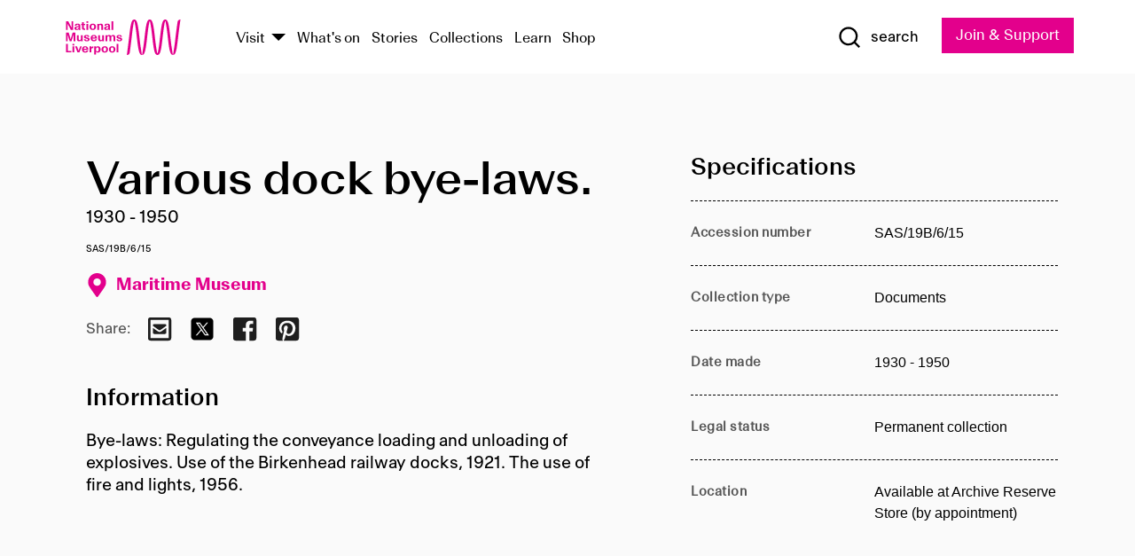

--- FILE ---
content_type: text/html; charset=utf-8
request_url: https://www.liverpoolmuseums.org.uk/artifact/various-dock-bye-laws
body_size: 4849
content:
<!DOCTYPE html><html><head><meta charSet="utf-8"/><meta name="viewport" content="width=device-width"/><title>Various dock bye-laws. | National Museums Liverpool</title><meta name="title" content="Various dock bye-laws. | National Museums Liverpool"/><meta name="description" content="Bye-laws: Regulating the conveyance loading and unloading of explosives. Use of the Birkenhead railway docks, 1921. The use of fire and lights, 1956."/><meta name="url" content="https://www.liverpoolmuseums.org.uk/artifact/various-dock-bye-laws"/><meta property="og:site_name" content="National Museums Liverpool"/><meta property="og:type" content="Artifact"/><meta property="og:url" content="https://www.liverpoolmuseums.org.uk/artifact/various-dock-bye-laws"/><meta property="og:title" content="Various dock bye-laws."/><meta property="og:description" content="Bye-laws: Regulating the conveyance loading and unloading of explosives. Use of the Birkenhead railway docks, 1921. The use of fire and lights, 1956."/><meta name="twitter:card" content="summary"/><meta name="twitter:title" content="Various dock bye-laws."/><meta name="twitter:site" content="@NML_Muse"/><meta name="twitter:description" content="Bye-laws: Regulating the conveyance loading and unloading of explosives. Use of the Birkenhead railway docks, 1921. The use of fire and lights, 1956."/><meta name="twitter:url" content="https://content.liverpoolmuseums.org.uk/artifact/various-dock-bye-laws"/><meta property="og:image" content="https://www.liverpoolmuseums.org.uk/static/media/nml-rhodamine-large.jpg"/><meta property="twitter:image" content="https://www.liverpoolmuseums.org.uk/static/media/nml-rhodamine-square.jpg"/><meta name="next-head-count" content="18"/><script src="https://code.jquery.com/jquery-3.5.1.min.js" integrity="sha256-9/aliU8dGd2tb6OSsuzixeV4y/faTqgFtohetphbbj0=" crossorigin="anonymous"></script><script>
              (function(h,o,t,j,a,r){
              h.hj=h.hj||function(){(h.hj.q=h.hj.q||[]).push(arguments)};
              h._hjSettings={hjid:3219582,hjsv:6};
              a=o.getElementsByTagName('head')[0];
              r=o.createElement('script');r.async=1;
              r.src=t+h._hjSettings.hjid+j+h._hjSettings.hjsv;
              a.appendChild(r);
              })(window,document,'https://static.hotjar.com/c/hotjar-','.js?sv=');</script><meta charSet="utf-8"/><link rel="shortcut icon" type="image/x-icon" href="/static/media/favicon.ico"/><script defer="" src="/static/polyfills/svgxuse.min.js"></script><script defer="" src="/static/polyfills/unorm.js"></script><script type="text/javascript">
              _linkedin_partner_id = "6740986";
              window._linkedin_data_partner_ids = window._linkedin_data_partner_ids || [];
              window._linkedin_data_partner_ids.push(_linkedin_partner_id);
            </script><script type="text/javascript">
              (function(l) {
                if (!l) {
                  window.lintrk = function(a, b) { window.lintrk.q.push([a, b]) };
                  window.lintrk.q = [];
                }
                var s = document.getElementsByTagName("script")[0];
                var b = document.createElement("script");
                b.type = "text/javascript";
                b.async = true;
                b.src = "https://snap.licdn.com/li.lms-analytics/insight.min.js";
                s.parentNode.insertBefore(b, s);
              })(window.lintrk);
            </script><noscript><img height="1" width="1" style="display:none" alt="" src="https://px.ads.linkedin.com/collect/?pid=6740986&amp;fmt=gif"/></noscript><link rel="preload" href="/_next/static/css/69a650e1c8d9085a.css" as="style"/><link rel="stylesheet" href="/_next/static/css/69a650e1c8d9085a.css" data-n-g=""/><noscript data-n-css=""></noscript><script defer="" nomodule="" src="/_next/static/chunks/polyfills-c67a75d1b6f99dc8.js"></script><script src="/_next/static/chunks/webpack-d1c608b21d57c472.js" defer=""></script><script src="/_next/static/chunks/framework-d5719ebbbcec5741.js" defer=""></script><script src="/_next/static/chunks/main-c52fcc867bd80df0.js" defer=""></script><script src="/_next/static/chunks/pages/_app-7f8f327192b1f6d2.js" defer=""></script><script src="/_next/static/chunks/75fc9c18-40134325ca6388e2.js" defer=""></script><script src="/_next/static/chunks/2c796e83-7ab690b33a6e2cb9.js" defer=""></script><script src="/_next/static/chunks/26770aaf-e5f75a4589951ba5.js" defer=""></script><script src="/_next/static/chunks/3b9d1622-cb3530196cc04533.js" defer=""></script><script src="/_next/static/chunks/743-6d2ab5d15195f4e7.js" defer=""></script><script src="/_next/static/chunks/853-e7cd37543176a7fa.js" defer=""></script><script src="/_next/static/chunks/278-d902f176211b92d6.js" defer=""></script><script src="/_next/static/chunks/666-3027421fdb5bb7ce.js" defer=""></script><script src="/_next/static/chunks/253-6ee1b430ae4cf66d.js" defer=""></script><script src="/_next/static/chunks/794-f3cae7ad91cb5d07.js" defer=""></script><script src="/_next/static/chunks/2-0d3590ccee6ee82f.js" defer=""></script><script src="/_next/static/chunks/259-887a894390c5e056.js" defer=""></script><script src="/_next/static/chunks/563-79256bec02dde020.js" defer=""></script><script src="/_next/static/chunks/153-4abe4a3e6b4be9e9.js" defer=""></script><script src="/_next/static/chunks/493-b61572e3b7ce598d.js" defer=""></script><script src="/_next/static/chunks/pages/drupal-2abfd4e1db51d38e.js" defer=""></script><script src="/_next/static/ASqhmMd104crkElboZQNn/_buildManifest.js" defer=""></script><script src="/_next/static/ASqhmMd104crkElboZQNn/_ssgManifest.js" defer=""></script><style id="__jsx-897211111">a.jsx-897211111{font-size:1.6rem;}</style><style id="__jsx-2139125512">.button--mailchimp-submit.jsx-2139125512{white-space:nowrap;}</style><style id="__jsx-4154269630">.page-transition-enter{opacity:0;-webkit-transform:translate3d(0,5px,0);-ms-transform:translate3d(0,5px,0);transform:translate3d(0,5px,0);}.page-transition-enter-active{opacity:1;-webkit-transform:translate3d(0,0,0);-ms-transform:translate3d(0,0,0);transform:translate3d(0,0,0);-webkit-transition:opacity 200ms,-webkit-transform 200ms;-webkit-transition:opacity 200ms,transform 200ms;transition:opacity 200ms,transform 200ms;}.page-transition-exit{opacity:1;}.page-transition-exit-active{opacity:0;-webkit-transition:opacity 200ms;transition:opacity 200ms;}</style></head><body><noscript><iframe title="GTM" src="https://www.googletagmanager.com/ns.html?id=GTM-TH4M7B" height="0" width="0" style="display:none;visibility:hidden"></iframe></noscript><div id="__next"><div id="all" class="jsx-4154269630"><header class="section header header--primary" role="banner"><div class="u--in u--lane"><div class="columns is-mobile is-vcentered"><div class="column is-narrow is-hidden-desktop"><button type="button" aria-controls="navi" class="burger burger--squeeze" aria-label="toggle site navigation" aria-expanded="false" data-behaviour="toggle-visibility"><div class="burger__lines" aria-hidden="true"></div><span class="visuallyhidden">toggle site navigation</span></button></div><div class="column is-narrow"><a class="nml-logo" href="/"><span class="nml-logo__small"><img src="/static/images/logos/nml-rhodamine-large.svg" alt="National Museums Liverpool - Homepage"/></span><span class="nml-logo__text vh">National Museums Liverpool</span></a></div><div class="column"><div id="navi" class=""><div class="columns is-gapless is-desktop is-vcentered"><div class="column"><nav id="nav--primary" class="nav nav--primary nav--cms" role="navigation" itemscope="" itemType="https://schema.org/SiteNavigationElement" aria-label="Primary navigation"><h2 class="">Main menu</h2><ul class="menu"><li class="menu__item menu__item--parent
            
            "><a href="/visit">Visit</a><button type="button" aria-controls="subnav" aria-haspopup="true" aria-expanded="false" aria-label="Show Venues" class="toggle toggle--arrow" data-behaviour="toggle-visibility"><span class="visuallyhidden">show venues</span></button><div class="menu__subnav search--hide" id="subnav" aria-hidden="true"><div class="u--lane"><div class="venues venues--text"><a class="venue logo" aria-label="Museum of Liverpool" href="/museum-of-liverpool">Museum of Liverpool</a><a class="venue logo" aria-label="World Museum" href="/world-museum">World Museum</a><a class="venue logo" aria-label="International Slavery Museum" href="/international-slavery-museum">International Slavery Museum</a><a class="venue logo" aria-label="Maritime Museum" href="/maritime-museum">Maritime Museum</a><a class="venue logo" aria-label="Walker Art Gallery" href="/walker-art-gallery">Walker Art Gallery</a><a class="venue logo" aria-label="Sudley House" href="/sudley-house">Sudley House</a><a class="venue logo" aria-label="Lady Lever Art Gallery" href="/lady-lever-art-gallery">Lady Lever Art Gallery</a></div></div></div></li><li class="menu__item "><a href="/whatson">What&#x27;s on</a></li><li class="menu__item "><a href="/stories">Stories</a></li><li class="menu__item "><a href="/collections">Collections</a></li><li class="menu__item "><a href="/learn/schools-home">Learn</a></li><li class="menu__item"><a href="https://national-museums-liverpool.myshopify.com">Shop</a></li></ul></nav></div><div class="column is-narrow is-hidden-touch"><button type="button" aria-controls="search" aria-expanded="false" aria-label="Show Search" class="show-search-toggle toggle" data-behaviour="toggle-visibility"><span class="toggle__icon"><svg xmlns="http://www.w3.org/2000/svg" xmlns:xlink="http://www.w3.org/1999/xlink" class="svg svg--icon" aria-hidden="true" focusable="false"><use xlink:href="/static/images/sprite.svg#glyph-search"></use></svg></span><span class="toggle__text"><span class="visuallyhidden">toggle</span>search</span></button></div></div></div></div><div class="column is-narrow"><a type="button" class="jsx-897211111 button button--special " href="/join-and-support"><span class="jsx-897211111 button__label">Join &amp; Support</span><span class="jsx-897211111 button__triangle"></span></a></div></div></div></header><main class="jsx-4154269630"><div class="page-transition-enter"><section class="section section--artifact section--alt"><div class="u--in u--lane"><div class="section__body"><div class="columns is-variable is-7 is-desktop"><div class="column"><section class="section section--alt"><div class="u--in u--lane"><div><h1 class="h--1">Various dock bye-laws.</h1><div class="placard__info"></div><div class="placard__uuid">SAS/19B/6/15</div><div></div><div class="placard__info placard__info--share"></div></div><h3 class="artifact__section-header">Information</h3><div class="cms"><div class="section__intro" style="white-space:pre-wrap">Bye-laws: Regulating the conveyance loading and unloading of explosives. Use of the Birkenhead railway docks, 1921. The use of fire and lights, 1956.</div></div></div></section></div><div class="column is-5-desktop"><div class="artifact__accordion u--in u--lane"></div></div></div></div></div></section></div></main><footer><section class="section section--venues"><div class="u--in u--lane"><div class="venues "><a class="venue logo" aria-label="Museum of Liverpool" href="/museum-of-liverpool"><svg xmlns="http://www.w3.org/2000/svg" xmlns:xlink="http://www.w3.org/1999/xlink" class="svg svg--icon" aria-hidden="true" focusable="false"><use xlink:href="/static/images/sprite.svg#glyph-venue-ml--v"></use></svg></a><a class="venue logo" aria-label="World Museum" href="/world-museum"><svg xmlns="http://www.w3.org/2000/svg" xmlns:xlink="http://www.w3.org/1999/xlink" class="svg svg--icon" aria-hidden="true" focusable="false"><use xlink:href="/static/images/sprite.svg#glyph-venue-wm--v"></use></svg></a><a class="venue logo" aria-label="International Slavery Museum" href="/international-slavery-museum"><svg xmlns="http://www.w3.org/2000/svg" xmlns:xlink="http://www.w3.org/1999/xlink" class="svg svg--icon" aria-hidden="true" focusable="false"><use xlink:href="/static/images/sprite.svg#glyph-venue-is--v"></use></svg></a><a class="venue logo" aria-label="Maritime Museum" href="/maritime-museum"><svg xmlns="http://www.w3.org/2000/svg" xmlns:xlink="http://www.w3.org/1999/xlink" class="svg svg--icon" aria-hidden="true" focusable="false"><use xlink:href="/static/images/sprite.svg#glyph-venue-mm--v"></use></svg></a><a class="venue logo" aria-label="Walker Art Gallery" href="/walker-art-gallery"><svg xmlns="http://www.w3.org/2000/svg" xmlns:xlink="http://www.w3.org/1999/xlink" class="svg svg--icon" aria-hidden="true" focusable="false"><use xlink:href="/static/images/sprite.svg#glyph-venue-wa--v"></use></svg></a><a class="venue logo" aria-label="Sudley House" href="/sudley-house"><svg xmlns="http://www.w3.org/2000/svg" xmlns:xlink="http://www.w3.org/1999/xlink" class="svg svg--icon" aria-hidden="true" focusable="false"><use xlink:href="/static/images/sprite.svg#glyph-venue-sh--v"></use></svg></a><a class="venue logo" aria-label="Lady Lever Art Gallery" href="/lady-lever-art-gallery"><svg xmlns="http://www.w3.org/2000/svg" xmlns:xlink="http://www.w3.org/1999/xlink" class="svg svg--icon" aria-hidden="true" focusable="false"><use xlink:href="/static/images/sprite.svg#glyph-venue-ll--v"></use></svg></a></div></div></section><section class="section section--bigfoot"><div class="u--in u--lane"><div class="bigfoot"><div class="columns is-mobile is-multiline"><div class="column is-half-touch"><span class="bigfoot__heading">About</span></div><div class="column is-half-touch"><span class="bigfoot__heading">Support</span></div><div class="column is-half-touch"><span class="bigfoot__heading">Resource</span></div><div class="column is-half-touch"><span class="bigfoot__heading">Venue hire</span></div><div class="column is-4-desktop is-full-touch"><span class="bigfoot__heading">Stay in touch</span><p>Receive news about National Museums Liverpool, exhibitions, events and more.</p><fieldset class="jsx-2139125512"><legend aria-hidden="true" class="jsx-2139125512 visuallyhidden">Email Signup</legend><div class="jsx-2139125512 email-input"><label for="email-signup" class="jsx-2139125512 visuallyhidden">Email Address</label><a href="/sign-up" class="jsx-2139125512"><button type="submit" class="jsx-2139125512 button button--solid button--mailchimp-submit">Sign up</button></a></div></fieldset></div></div><div class="bigfoot__social"><div class="social-channels"><div class="columns is-centered"><div class="column is-narrow"><a href="https://www.youtube.com/user/NMLWebTeam" class="channel channel--youtube"><span class="channel__icon"><svg xmlns="http://www.w3.org/2000/svg" xmlns:xlink="http://www.w3.org/1999/xlink" class="svg svg--icon" aria-hidden="true" focusable="false"><use xlink:href="/static/images/sprite.svg#glyph-youtube"></use></svg></span><span class="channel__name">Subscribe to our YouTube Channel</span></a></div></div></div></div></div></div></section><section class="section section--colophon"><div class="u--in u--lane"><div class="colophon"><div class="columns is-mobile"><div class="column has-text-centered-touch"><p>© <!-- -->2026<!-- --> National Museums Liverpool. All rights reserved.</p></div><div class="column has-text-centered-touch is-narrow"><ul class="foot_links"><li><a href="/privacy">Privacy</a></li><li><a href="/modern-slavery-statement">Modern Slavery Statement</a></li><li><a href="/cookies">Cookies</a></li><li><a href="/accessibility">Accessibility Statement</a></li></ul></div></div></div></div></section></footer><button type="button" id="back-to-top" class="" aria-label="Back to top"><svg xmlns="http://www.w3.org/2000/svg" xmlns:xlink="http://www.w3.org/1999/xlink" class="svg svg--icon" aria-hidden="true" focusable="false"><use xlink:href="/static/images/sprite.svg#glyph-arrow-up"></use></svg></button></div></div><script id="__NEXT_DATA__" type="application/json">{"props":{"pageProps":{"data":{"type":"node--artifact","id":"24e5a76c-7a08-40df-96c8-9f538832e831","links":{"self":{"href":"https://content.liverpoolmuseums.org.uk/jsonapi/node/artifact/24e5a76c-7a08-40df-96c8-9f538832e831?resourceVersion=id%3A108640"},"working-copy":{"href":"https://content.liverpoolmuseums.org.uk/jsonapi/node/artifact/24e5a76c-7a08-40df-96c8-9f538832e831?resourceVersion=rel%3Aworking-copy"}},"attributes":{"drupal_internal__nid":92827,"drupal_internal__vid":108640,"langcode":"en","revision_timestamp":"2021-04-11T14:51:50+00:00","status":true,"title":"Various dock bye-laws.","created":"2021-04-11T14:51:50+00:00","changed":"2025-11-29T20:59:54+00:00","promote":true,"sticky":false,"default_langcode":true,"revision_translation_affected":true,"moderation_state":null,"metatag":null,"metatag_normalized":[{"tag":"meta","attributes":{"name":"title","content":"Various dock bye-laws. | National Museums Liverpool"}},{"tag":"meta","attributes":{"name":"description","content":"Bye-laws: Regulating the conveyance loading and unloading of explosives. Use of the Birkenhead railway docks, 1921. The use of fire and lights, 1956."}},{"tag":"link","attributes":{"rel":"canonical","href":"https://www.liverpoolmuseums.org.uk/artifact/various-dock-bye-laws"}},{"tag":"meta","attributes":{"property":"og:site_name","content":"National Museums Liverpool"}},{"tag":"meta","attributes":{"property":"og:type","content":"Artifact"}},{"tag":"meta","attributes":{"property":"og:url","content":"https://www.liverpoolmuseums.org.uk/artifact/various-dock-bye-laws"}},{"tag":"meta","attributes":{"property":"og:title","content":"Various dock bye-laws."}},{"tag":"meta","attributes":{"property":"og:description","content":"Bye-laws: Regulating the conveyance loading and unloading of explosives. Use of the Birkenhead railway docks, 1921. The use of fire and lights, 1956."}},{"tag":"meta","attributes":{"name":"twitter:card","content":"summary"}},{"tag":"meta","attributes":{"name":"twitter:title","content":"Various dock bye-laws."}},{"tag":"meta","attributes":{"name":"twitter:site","content":"@NML_Muse"}},{"tag":"meta","attributes":{"name":"twitter:description","content":"Bye-laws: Regulating the conveyance loading and unloading of explosives. Use of the Birkenhead railway docks, 1921. The use of fire and lights, 1956."}},{"tag":"meta","attributes":{"name":"twitter:url","content":"https://content.liverpoolmuseums.org.uk/artifact/various-dock-bye-laws"}}],"path":{"alias":"/artifact/various-dock-bye-laws","pid":7435687,"langcode":"en"},"publish_on":null,"unpublish_on":null,"publish_state":null,"unpublish_state":null,"field_collector":null,"field_credit_line":null,"field_culture":null,"field_datecollected":null,"field_date_collected":"1930 - 1950","field_description":"Bye-laws: Regulating the conveyance loading and unloading of explosives. Use of the Birkenhead railway docks, 1921. The use of fire and lights, 1956.","field_display_on":null,"field_inscription":null,"field_itemname":"Documents","field_legal_status":"PERMANENT COLLECTION","field_locationname":"Available at Archive Reserve Store (by appointment)","field_maker":null,"field_materials":null,"field_measurements":null,"field_meta_tags":null,"field_mimsy_id":"652650","field_note":null,"field_number":"SAS/19B/6/15","field_on_display":true,"field_other_numbers":["Accession Number: 73.325.4"],"field_other_people":[],"field_other_places":[],"field_placecollected":null,"field_placemade":null,"field_provenance":[],"field_publications":[],"field_related_events":[],"field_venue_code":"mm","field_whole_part":"SUB-FONDS"},"relationships":{"node_type":{"data":{"type":"node_type--node_type","id":"56adde85-2bce-4168-95b9-5c731d7a0706","meta":{"drupal_internal__target_id":"artifact"}},"links":{"related":{"href":"https://content.liverpoolmuseums.org.uk/jsonapi/node/artifact/24e5a76c-7a08-40df-96c8-9f538832e831/node_type?resourceVersion=id%3A108640"},"self":{"href":"https://content.liverpoolmuseums.org.uk/jsonapi/node/artifact/24e5a76c-7a08-40df-96c8-9f538832e831/relationships/node_type?resourceVersion=id%3A108640"}}},"revision_uid":{"data":{"type":"user--user","id":"05537a0d-b2f4-450a-b177-04d1cce7cc84","meta":{"drupal_internal__target_id":1}},"links":{"related":{"href":"https://content.liverpoolmuseums.org.uk/jsonapi/node/artifact/24e5a76c-7a08-40df-96c8-9f538832e831/revision_uid?resourceVersion=id%3A108640"},"self":{"href":"https://content.liverpoolmuseums.org.uk/jsonapi/node/artifact/24e5a76c-7a08-40df-96c8-9f538832e831/relationships/revision_uid?resourceVersion=id%3A108640"}}},"uid":{"data":{"type":"user--user","id":"05537a0d-b2f4-450a-b177-04d1cce7cc84","meta":{"drupal_internal__target_id":1}},"links":{"related":{"href":"https://content.liverpoolmuseums.org.uk/jsonapi/node/artifact/24e5a76c-7a08-40df-96c8-9f538832e831/uid?resourceVersion=id%3A108640"},"self":{"href":"https://content.liverpoolmuseums.org.uk/jsonapi/node/artifact/24e5a76c-7a08-40df-96c8-9f538832e831/relationships/uid?resourceVersion=id%3A108640"}}},"field_add_paragraph":{"data":[],"links":{"related":{"href":"https://content.liverpoolmuseums.org.uk/jsonapi/node/artifact/24e5a76c-7a08-40df-96c8-9f538832e831/field_add_paragraph?resourceVersion=id%3A108640"},"self":{"href":"https://content.liverpoolmuseums.org.uk/jsonapi/node/artifact/24e5a76c-7a08-40df-96c8-9f538832e831/relationships/field_add_paragraph?resourceVersion=id%3A108640"}}},"field_collections":{"data":[{"type":"node--collection","id":"25e7f19e-d684-465b-8147-80d644c06197","meta":{"drupal_internal__target_id":49506}}],"links":{"related":{"href":"https://content.liverpoolmuseums.org.uk/jsonapi/node/artifact/24e5a76c-7a08-40df-96c8-9f538832e831/field_collections?resourceVersion=id%3A108640"},"self":{"href":"https://content.liverpoolmuseums.org.uk/jsonapi/node/artifact/24e5a76c-7a08-40df-96c8-9f538832e831/relationships/field_collections?resourceVersion=id%3A108640"}}},"field_curated_by":{"data":null,"links":{"related":{"href":"https://content.liverpoolmuseums.org.uk/jsonapi/node/artifact/24e5a76c-7a08-40df-96c8-9f538832e831/field_curated_by?resourceVersion=id%3A108640"},"self":{"href":"https://content.liverpoolmuseums.org.uk/jsonapi/node/artifact/24e5a76c-7a08-40df-96c8-9f538832e831/relationships/field_curated_by?resourceVersion=id%3A108640"}}},"field_image_object":{"data":[],"links":{"related":{"href":"https://content.liverpoolmuseums.org.uk/jsonapi/node/artifact/24e5a76c-7a08-40df-96c8-9f538832e831/field_image_object?resourceVersion=id%3A108640"},"self":{"href":"https://content.liverpoolmuseums.org.uk/jsonapi/node/artifact/24e5a76c-7a08-40df-96c8-9f538832e831/relationships/field_image_object?resourceVersion=id%3A108640"}}},"field_interest_categories":{"data":[],"links":{"related":{"href":"https://content.liverpoolmuseums.org.uk/jsonapi/node/artifact/24e5a76c-7a08-40df-96c8-9f538832e831/field_interest_categories?resourceVersion=id%3A108640"},"self":{"href":"https://content.liverpoolmuseums.org.uk/jsonapi/node/artifact/24e5a76c-7a08-40df-96c8-9f538832e831/relationships/field_interest_categories?resourceVersion=id%3A108640"}}},"field_themes":{"data":[],"links":{"related":{"href":"https://content.liverpoolmuseums.org.uk/jsonapi/node/artifact/24e5a76c-7a08-40df-96c8-9f538832e831/field_themes?resourceVersion=id%3A108640"},"self":{"href":"https://content.liverpoolmuseums.org.uk/jsonapi/node/artifact/24e5a76c-7a08-40df-96c8-9f538832e831/relationships/field_themes?resourceVersion=id%3A108640"}}},"field_venue":{"data":{"type":"node--venue","id":"570b9ddd-7525-496c-8a04-aa462b5231ea","meta":{"drupal_internal__target_id":12}},"links":{"related":{"href":"https://content.liverpoolmuseums.org.uk/jsonapi/node/artifact/24e5a76c-7a08-40df-96c8-9f538832e831/field_venue?resourceVersion=id%3A108640"},"self":{"href":"https://content.liverpoolmuseums.org.uk/jsonapi/node/artifact/24e5a76c-7a08-40df-96c8-9f538832e831/relationships/field_venue?resourceVersion=id%3A108640"}}}}},"relationships":{"node_type":{"data":{"type":"node_type--node_type","id":"56adde85-2bce-4168-95b9-5c731d7a0706","meta":{"drupal_internal__target_id":"artifact"}},"links":{"related":{"href":"https://content.liverpoolmuseums.org.uk/jsonapi/node/artifact/24e5a76c-7a08-40df-96c8-9f538832e831/node_type?resourceVersion=id%3A108640"},"self":{"href":"https://content.liverpoolmuseums.org.uk/jsonapi/node/artifact/24e5a76c-7a08-40df-96c8-9f538832e831/relationships/node_type?resourceVersion=id%3A108640"}}},"revision_uid":{"data":{"type":"user--user","id":"05537a0d-b2f4-450a-b177-04d1cce7cc84","meta":{"drupal_internal__target_id":1}},"links":{"related":{"href":"https://content.liverpoolmuseums.org.uk/jsonapi/node/artifact/24e5a76c-7a08-40df-96c8-9f538832e831/revision_uid?resourceVersion=id%3A108640"},"self":{"href":"https://content.liverpoolmuseums.org.uk/jsonapi/node/artifact/24e5a76c-7a08-40df-96c8-9f538832e831/relationships/revision_uid?resourceVersion=id%3A108640"}}},"uid":{"data":{"type":"user--user","id":"05537a0d-b2f4-450a-b177-04d1cce7cc84","meta":{"drupal_internal__target_id":1}},"links":{"related":{"href":"https://content.liverpoolmuseums.org.uk/jsonapi/node/artifact/24e5a76c-7a08-40df-96c8-9f538832e831/uid?resourceVersion=id%3A108640"},"self":{"href":"https://content.liverpoolmuseums.org.uk/jsonapi/node/artifact/24e5a76c-7a08-40df-96c8-9f538832e831/relationships/uid?resourceVersion=id%3A108640"}}},"field_add_paragraph":{"data":[],"links":{"related":{"href":"https://content.liverpoolmuseums.org.uk/jsonapi/node/artifact/24e5a76c-7a08-40df-96c8-9f538832e831/field_add_paragraph?resourceVersion=id%3A108640"},"self":{"href":"https://content.liverpoolmuseums.org.uk/jsonapi/node/artifact/24e5a76c-7a08-40df-96c8-9f538832e831/relationships/field_add_paragraph?resourceVersion=id%3A108640"}}},"field_collections":{"data":[{"type":"node--collection","id":"25e7f19e-d684-465b-8147-80d644c06197","meta":{"drupal_internal__target_id":49506}}],"links":{"related":{"href":"https://content.liverpoolmuseums.org.uk/jsonapi/node/artifact/24e5a76c-7a08-40df-96c8-9f538832e831/field_collections?resourceVersion=id%3A108640"},"self":{"href":"https://content.liverpoolmuseums.org.uk/jsonapi/node/artifact/24e5a76c-7a08-40df-96c8-9f538832e831/relationships/field_collections?resourceVersion=id%3A108640"}}},"field_curated_by":{"data":null,"links":{"related":{"href":"https://content.liverpoolmuseums.org.uk/jsonapi/node/artifact/24e5a76c-7a08-40df-96c8-9f538832e831/field_curated_by?resourceVersion=id%3A108640"},"self":{"href":"https://content.liverpoolmuseums.org.uk/jsonapi/node/artifact/24e5a76c-7a08-40df-96c8-9f538832e831/relationships/field_curated_by?resourceVersion=id%3A108640"}}},"field_image_object":{"data":[],"links":{"related":{"href":"https://content.liverpoolmuseums.org.uk/jsonapi/node/artifact/24e5a76c-7a08-40df-96c8-9f538832e831/field_image_object?resourceVersion=id%3A108640"},"self":{"href":"https://content.liverpoolmuseums.org.uk/jsonapi/node/artifact/24e5a76c-7a08-40df-96c8-9f538832e831/relationships/field_image_object?resourceVersion=id%3A108640"}}},"field_interest_categories":{"data":[],"links":{"related":{"href":"https://content.liverpoolmuseums.org.uk/jsonapi/node/artifact/24e5a76c-7a08-40df-96c8-9f538832e831/field_interest_categories?resourceVersion=id%3A108640"},"self":{"href":"https://content.liverpoolmuseums.org.uk/jsonapi/node/artifact/24e5a76c-7a08-40df-96c8-9f538832e831/relationships/field_interest_categories?resourceVersion=id%3A108640"}}},"field_themes":{"data":[],"links":{"related":{"href":"https://content.liverpoolmuseums.org.uk/jsonapi/node/artifact/24e5a76c-7a08-40df-96c8-9f538832e831/field_themes?resourceVersion=id%3A108640"},"self":{"href":"https://content.liverpoolmuseums.org.uk/jsonapi/node/artifact/24e5a76c-7a08-40df-96c8-9f538832e831/relationships/field_themes?resourceVersion=id%3A108640"}}},"field_venue":{"data":{"type":"node--venue","id":"570b9ddd-7525-496c-8a04-aa462b5231ea","meta":{"drupal_internal__target_id":12}},"links":{"related":{"href":"https://content.liverpoolmuseums.org.uk/jsonapi/node/artifact/24e5a76c-7a08-40df-96c8-9f538832e831/field_venue?resourceVersion=id%3A108640"},"self":{"href":"https://content.liverpoolmuseums.org.uk/jsonapi/node/artifact/24e5a76c-7a08-40df-96c8-9f538832e831/relationships/field_venue?resourceVersion=id%3A108640"}}}},"venueRef":"570b9ddd-7525-496c-8a04-aa462b5231ea","paragraphs":[],"metatags":[{"content":"Various dock bye-laws. | National Museums Liverpool","name":"title"},{"content":"Bye-laws: Regulating the conveyance loading and unloading of explosives. Use of the Birkenhead railway docks, 1921. The use of fire and lights, 1956.","name":"description"},{"name":"url","content":"https://www.liverpoolmuseums.org.uk/artifact/various-dock-bye-laws"},{"content":"National Museums Liverpool","property":"og:site_name"},{"content":"Artifact","property":"og:type"},{"content":"https://www.liverpoolmuseums.org.uk/artifact/various-dock-bye-laws","property":"og:url"},{"content":"Various dock bye-laws.","property":"og:title"},{"content":"Bye-laws: Regulating the conveyance loading and unloading of explosives. Use of the Birkenhead railway docks, 1921. The use of fire and lights, 1956.","property":"og:description"},{"content":"summary","name":"twitter:card"},{"content":"Various dock bye-laws.","name":"twitter:title"},{"content":"@NML_Muse","name":"twitter:site"},{"content":"Bye-laws: Regulating the conveyance loading and unloading of explosives. Use of the Birkenhead railway docks, 1921. The use of fire and lights, 1956.","name":"twitter:description"},{"content":"https://content.liverpoolmuseums.org.uk/artifact/various-dock-bye-laws","name":"twitter:url"}]}},"page":"/drupal","query":{"reqPath":"/artifact/various-dock-bye-laws","nodeType":"node--artifact"},"buildId":"ASqhmMd104crkElboZQNn","isFallback":false,"customServer":true,"gip":true,"appGip":true,"scriptLoader":[]}</script></body></html>